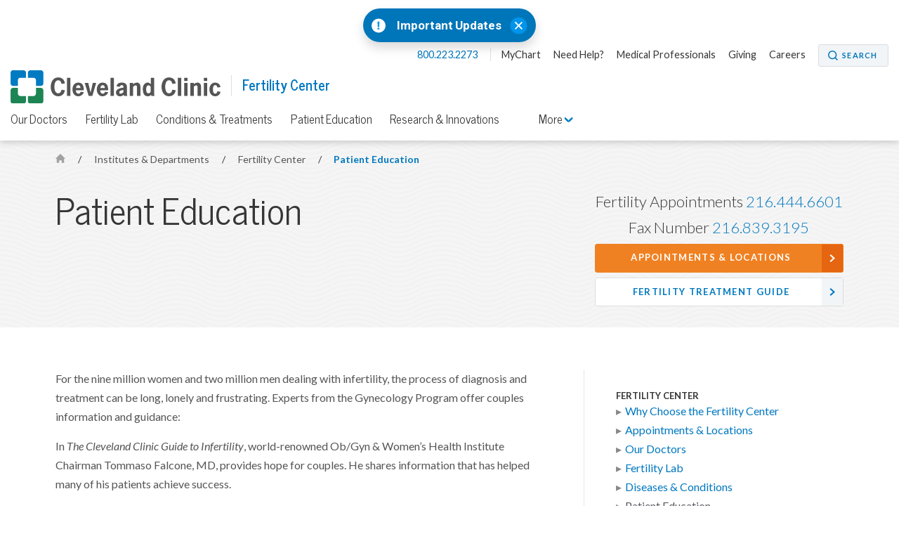

--- FILE ---
content_type: text/html; charset=utf-8
request_url: https://my.clevelandclinic.org/departments/fertility/patient-education
body_size: 6509
content:


    <!DOCTYPE html>

    <html lang="en" dir="ltr">
	<head>
		<meta charset="utf-8">
		<meta name="viewport" content="width=device-width, initial-scale=1.0">
		
		
		<link href='//fonts.googleapis.com/css?family=Lato:400,300,400italic,700,700italic|News+Cycle:400,700&display=swap' rel="preload" as="style" onload="this.rel='stylesheet'" type='text/css'>
		<link href="//fonts.googleapis.com/css2?family=Roboto+Condensed&family=Roboto:wght@400;500;700;900&display=swap" rel="preload" as="style" onload="this.rel='stylesheet'">

		<link rel="stylesheet" href="/assets/styles/styles.css">
		<link rel="shortcut icon" href="/assets/imgs/favicon.ico" type="image/x-icon" />



			<!-- BigID Cookies Consent Notice start -->
			<!-- BigID Cookies Consent Notice end -->

		
        <title>Infertility Information &amp; Education&#160;| Cleveland Clinic</title>
    <script src="https://cdn.optimizely.com/js/28007920049.js"></script>
    <!-- Google Tag Manager -->
    <script>
(function (w, d, s, l, i) {
    w[l] = w[l] || []; w[l].push({
        'gtm.start':
    new Date().getTime(), event: 'gtm.js'
        }); var f = d.getElementsByTagName(s)[0],
j = d.createElement(s), dl = l != 'dataLayer' ? '&l=' + l : ''; j.defer = true; j.src =
'//www.googletagmanager.com/gtm.js?id=' + i + dl; f.parentNode.insertBefore(j, f);
    })(window, document, 'script', 'dataLayer', 'GTM-3M4W');</script>
    <!-- /=End Google Tag Manager -->

    <!-- Begin Web Data Layer -->
        <script src=https://assets.adobedtm.com/b4225c707162/4900abd505ae/launch-c146ea99d958.min.js async></script>
    <!-- End Web Data Layer -->
        <meta name="description" content="View Cleveland Clinic&#39;s videos, treatment guides, resources for patients and more. Browse a list of chats on a variety of fertility subjects." />
        <meta property="og:title" />
        <meta property="og:image" content="https://my.clevelandclinic.org/-/scassets/images/org/social/cc-fb.jpg" />
        <meta property="twitter:card" content="summary" />
        <link rel="canonical" href="https://my.clevelandclinic.org/departments/fertility/patient-education" />
        <meta property="og:url" content="https://my.clevelandclinic.org/departments/fertility/patient-education" />
    <meta property="og:type" content="website" />
    <meta property="og:site_name" content="Cleveland Clinic" />
    <meta property="twitter:site" content="&#64;ClevelandClinic" />
    <meta property="twitter:creator" content="&#64;ClevelandClinic" />
    <link rel="apple-touch-icon" href="/assets/imgs/touch-icon-iphone.png">
    <link rel="apple-touch-icon" sizes="180x180" href="/assets/imgs/touch-icon-iphone-retina.png">
    <link rel="apple-touch-icon" sizes="152x152" href="/assets/imgs/touch-icon-ipad.png">
    <link rel="apple-touch-icon" sizes="167x167" href="/assets/imgs/touch-icon-ipad-retina.png">
    <link rel='icon' href="/assets/imgs/touch-icon-iphone.png" sizes="256x256" type="image/png" />
                    <link rel="alternate" href="https://my.clevelandclinic.org/departments/fertility/patient-education" hreflang="en" />
            <link rel="alternate" href="https://my.clevelandclinic.org/departments/fertility/patient-education" hreflang="x-default" />

	</head>
    <body class="home js-home">
        <!-- Google Tag Manager -->
        <noscript>
            <iframe sandbox security="restricted" src="//www.googletagmanager.com/ns.html?id=GTM-3M4W"
                    height="0" width="0" style="display: none; visibility: hidden"></iframe>
        </noscript>
        <!-- /=End Google Tag Manager -->

                <div id="d89JF2Fa-exV-5ixaiTVui1y_gqYcnxAVAB0ZZvIj8rs"></div>
                <div id="ccf-lcwidget-chat" class="d365-mkt-config" style="display:none" data-website-id="89JF2Fa-exV-5ixaiTVui1y_gqYcnxAVAB0ZZvIj8rs" data-hostname="ca264331a46e4359af48029ef070df94.svc.dynamics.com" data-app-id="cb30e344-c0a8-4f14-9d6c-f73e5cd00ae8" data-org-id="ae29c25f-ef18-4541-9c21-4ce5c6c1c633" data-org-url="https://m-ae29c25f-ef18-4541-9c21-4ce5c6c1c633.us.omnichannelengagementhub.com"></div>

        
<link rel="stylesheet" href="/assets/styles/vendor/magnific-popup.css">

    <section class="notification-banner js-notification-banner notification-banner__shifted-up">
        <header class="notification-banner__header">

                <span class="notification-banner__icon">
                    <a href="#notification-banner__lightbox-popup" class="notification-banner__link--expand js-notification-banner__link--expand js-lightbox-popup">
                        <img src="/-/scassets/images/org/icons/icon-emergency-circle.svg" alt="Emergency icon">
                    </a>
                </span>
                            <span class="notification-banner__title">
                    <a href="#notification-banner__lightbox-popup" class="js-lightbox-popup">
                        Important Updates
                    </a>
                </span>
                            <div class="notification-banner__action">
                    <button class="notification-banner__action-icon js-notification-banner__action-icon">
                        <img src="/Assets/imgs/icon-close--blue.svg" alt="close button"/>
                    </button>
                </div>
        </header>

        <div id="notification-banner__lightbox-popup" class="notification-banner__lightbox-popup js-notification-banner__lightbox-popup mfp-hide">
            <div class="notification-banner__lightbox js-notification-banner__lightbox container--md">
                <a class="notification-banner__lightbox-button--close js-notification-banner__lightbox-button--close">Close</a>
                <div class="notification-banner__lightbox-container">
                    <div class="notification-banner__lightbox-content">
                            <span class="notification-banner__overline">Important Updates</span>
                                                
                        <div class="notification-banner__content">
<p><strong>Coming to a Cleveland Clinic location?</strong></p>
<ul>
<li><a href="/locations/construction-alerts#moll">Moll Cancer Center at Fairview Hospital Lorain Road driveway change</a></li>
<li><a href="/locations/construction-alerts#main-campus">E. 100th Street on Cleveland Clinic Main Campus closed</a></li>
</ul>

                        </div>
                        <div class="notification-banner__buttons">


                        </div>
                    </div>
                </div>
            </div>
        </div>
    </section>


        


<header id="site-header" class="header js-site-header site-header__open-banner site-header__has-banner">

    


    <nav class="nav--utility js-nav--utility">
        <ul>
            <li>
                <a href="#notification-banner__lightbox-popup" class="nav--utility__link nav--utility__link--emergency-notification js-nav--utility__link--emergency-notification nav--hide js-lightbox-popup">
                    <img src="/Assets/imgs/icon-alert--blue.svg" alt="exclamation icon" />
                </a>
            </li>
                <li>
                    <a class="nav--utility__link nav--utility__link--phone" href="tel:800.223.2273">
                        800.223.2273
                    </a>
                </li>

                <li>
                    <a class="nav--utility__link " title="MyChart" href="/online-services/mychart" DisableWebEdit="True">MyChart</a>
                </li>
                <li>
                    <a class="nav--utility__link " title="Need help?" href="/help" DisableWebEdit="True">Need Help?</a>
                </li>
                <li>
                    <a class="nav--utility__link " href="/professionals" DisableWebEdit="True">Medical Professionals</a>
                </li>
                <li>
                    <a class="nav--utility__link " href="/giving" DisableWebEdit="True">Giving</a>
                </li>
                <li>
                    <a class="nav--utility__link " href="https://jobs.clevelandclinic.org/" DisableWebEdit="True" target="_blank">Careers</a>
                </li>

                <li>
                    <a href="/search" aria-label="Search" aria-controls="search-box" class="button--small button--search" DisableWebEdit="True" aria-expanded="false">Search</a>
                </li>
        </ul>
    </nav>


    <span class="header__logo">
<a href="/" DisableWebEdit="True"><img src="/-/scassets/images/org/logo/logo-ccf.svg?h=48&amp;la=en&amp;w=300&amp;hash=F5231F16526C9ED33D180771275ED4B7E42C2018" alt="Cleveland Clinic logo" width="300" height="48" DisableWebEdit="True" /></a>          

                <span class="header__title" >
                    <a href="/departments/fertility">
                        Fertility Center
                    </a>
                </span>
    </span>

    


        <div class="nav--primary__menu js-nav--primary__menu clearfix">
            
            <a class="nav--primary__menu_toggle js-nav--primary__menu_toggle" href="#" aria-label="menu">
                <div class="hamburger-primary js-hamburger-primary">
                    <span class="hamburger-primary__line"></span>
                    <span class="hamburger-primary__line"></span>
                    <span class="hamburger-primary__line"></span>
                    <span class="hamburger-primary__line"></span>
                </div>
            </a>
                
<a href="/search" aria-label="Search" aria-controls="search-box" class="nav--primary__search_toggle button--search-dark-gray" aria-expanded="false">Search</a>            <a href="#notification-banner__lightbox-popup" class="nav--primary__link--emergency-notification js-nav--primary__link--emergency-notification nav--hide js-lightbox-popup">
                <img src="/Assets/imgs/icon-alert--blue.svg" alt="exclamation icon"/>
            </a>

            <div class="underlay js-underlay"></div>
            <div class="nav--primary__wrapper js-nav--primary__wrapper">
                <div class="nav--primary__wrapper-inner">
                    <div class="triangle-up"></div>
                    <div class="nav--primary__header">
                        Cleveland Clinic Menu
                    </div>

                    <nav>


                        <ul class="nav--primary ">
                                <li class="nav--primary__link">
                                    <a class="nav--primary__link" href="/" DisableWebEdit="True">ClevelandClinic.org</a>
                                </li>

                                    <li class="nav--primary__link  ">
                                        <a class="nav--primary__link " href="/providers" DisableWebEdit="True">Find a Provider</a>
                                    </li>
                                    <li class="nav--primary__link  ">
                                        <a class="nav--primary__link " href="/locations" DisableWebEdit="True">Locations & Directions</a>
                                    </li>
                                    <li class="nav--primary__link  ">
                                        <a class="nav--primary__link " href="/services" DisableWebEdit="True">Services</a>
                                    </li>
                                    <li class="nav--primary__link  ">
                                        <a class="nav--primary__link " href="/patients" DisableWebEdit="True">Patients & Visitors</a>
                                    </li>
                                    <li class="nav--primary__link  ">
                                        <a class="nav--primary__link " href="/health" DisableWebEdit="True">Health Library</a>
                                    </li>
                                    <li class="nav--primary__link  ">
                                        <a class="nav--primary__link " href="/patients/information/access" DisableWebEdit="True">Appointments</a>
                                    </li>

                        </ul>
                    </nav>

                    


    <div class="nav--primary__buttons clearfix">
<a class="button--small " title="MyChart" href="/online-services/mychart" DisableWebEdit="True">MyChart</a><a class="button--small " title="Need help?" href="/help" DisableWebEdit="True">Need Help?</a>    </div>

                </div>

                    <div class="nav--primary__extra shade">
                        Call for Additional Assistance
                        <a href="tel:800.223.2273">800.223.2273</a>
                    </div>
            </div>
        </div>
            <a class="nav-toggle--secondary js-nav-toggle--secondary" href="#">
                <div class="hamburger-secondary js-hamburger-secondary">
                    <span class="hamburger-secondary__line"></span>
                    <span class="hamburger-secondary__line"></span>
                    <span class="hamburger-secondary__line"></span>
                    <span class="hamburger-secondary__line"></span>
                </div>

                Fertility Center Menu
            </a>
        <nav class="nav--secondary js-nav--secondary">
            <ul>
                    <li class="nav--secondary__link--primary"><a class="nav--secondary__link" href="/departments/fertility" DisableWebEdit="True">Fertility Center</a></li>
                                        <li>
                            <a class="nav--secondary__link " href="/departments/fertility/staff" DisableWebEdit="True">Our Doctors</a>
                        </li>
                        <li>
                            <a class="nav--secondary__link " href="/departments/fertility/lab" DisableWebEdit="True">Fertility Lab</a>
                        </li>
                        <li>
                            <a class="nav--secondary__link " href="/departments/fertility/conditions-treatments" DisableWebEdit="True">Conditions & Treatments</a>
                        </li>
                        <li>
                            <a class="nav--secondary__link " href="/departments/fertility/patient-education" DisableWebEdit="True">Patient Education</a>
                        </li>
                        <li>
                            <a class="nav--secondary__link " href="/departments/fertility/research-innovations" DisableWebEdit="True">Research & Innovations</a>
                        </li>
                                                    <li class="nav--secondary__dropdown-wrapper">
                        <a class="nav--secondary__link nav--secondary__dropdown-toggle js-nav--secondary__dropdown-toggle" href="#">
                            More <i class="icon-toggle icon-arrow-down js-icon-toggle" role="img" aria-label="Menu Arrow Icon"></i>
                        </a>

                        <div class="nav--secondary__dropdown">
                            <div class="triangle-up"></div>
                            <div class="nav--primary__header">
                                Cleveland Clinic Menu
                            </div>

                            <nav>
                                <ul class="nav--primary__in-nav--secondary">
                                        <li class="nav--primary__link">  
                                            <a class="nav--primary__link" href="/" DisableWebEdit="True">ClevelandClinic.org</a>
                                        </li>

                                            <li class="nav--primary__link  "> 
                                                <a class="nav--primary__link " href="/providers" DisableWebEdit="True">Find a Provider</a>
                                            </li>
                                            <li class="nav--primary__link  "> 
                                                <a class="nav--primary__link " href="/locations" DisableWebEdit="True">Locations & Directions</a>
                                            </li>
                                            <li class="nav--primary__link  "> 
                                                <a class="nav--primary__link " href="/services" DisableWebEdit="True">Services</a>
                                            </li>
                                            <li class="nav--primary__link  "> 
                                                <a class="nav--primary__link " href="/patients" DisableWebEdit="True">Patients & Visitors</a>
                                            </li>
                                            <li class="nav--primary__link  "> 
                                                <a class="nav--primary__link " href="/health" DisableWebEdit="True">Health Library</a>
                                            </li>
                                            <li class="nav--primary__link  "> 
                                                <a class="nav--primary__link " href="/patients/information/access" DisableWebEdit="True">Appointments</a>
                                            </li>
                                </ul>
                            </nav>
                        </div>
                    </li>
            </ul>
        </nav>




</header>


        



    <section class="hero-content theme-light-gray-pattern">
        <div class="container hero-pad">





<nav class="breadcrumb breadcrumb__sticky-hidden ">
            <a href="/" class="breadcrumb__link icon-home">
                <span class="element-invisible">Home</span>
            </a>
            <span class="breadcrumb__separator">/</span>
                        <a href="/departments" class="breadcrumb__link">
                            Institutes &amp; Departments
                        </a>
            <span class="breadcrumb__separator">/</span>
                        <a href="/departments/fertility" class="breadcrumb__mobile breadcrumb__link">
                            Fertility Center
                        </a>
            <span class="breadcrumb__separator">/</span>
                        <a href="/departments/fertility/patient-education" class="breadcrumb__current">
                            Patient Education
                        </a>

</nav>

            <div class="l-66-33--1">
                    <h1 class="hero-content__title lede">

                        Patient Education
                    </h1>
            </div>

                <div class="l-66-33--2  " id="js-contact-us-area">

    <ul class="contact-box">

                    <li class="contact-box__phone">Fertility Appointments   <a href="tel:2164446601 ">216.444.6601</a></li>
                    <li class="contact-box__phone">Fax Number <a href="tel:2168393195 ">216.839.3195</a></li>
                    <li><a href="/departments/fertility/appointments-locations" class="button--strong button--full button--arrow">Appointments & Locations</a></li>
                    <li><a href="https://pages.clevelandclinic.org/infertility-index.html" class="button--secondary button--full button--arrow hero-call-to-action__sticky-hidden" target="_blank">Fertility Treatment Guide</a></li>

    </ul>


                </div>

        </div>
    </section>


<div class="page-content">
    


<article class="content content-panel">
    <!-- 2:1 Column Content area + sidebar -->    
    <div class="container content-pad">
        <div class="l-66-33--1 main-content">

<p>For the nine million women and two million men dealing with infertility, the process of diagnosis and treatment can be long, lonely and frustrating. Experts from the Gynecology Program offer couples information and guidance:</p>
<p>In <em>The Cleveland Clinic Guide to Infertility</em>, world-renowned Ob/Gyn &amp; Women&rsquo;s Health Institute Chairman Tommaso Falcone, MD, provides hope for couples. He shares information that has helped many of his patients achieve success.</p>
<ul>
    <li><a href="https://www.amazon.com/Cleveland-Clinic-Guide-Infertility-Guides/dp/1607140756" target="_blank">Order The Cleveland Clinic Guide to Infertility.</a></li>
</ul>
<p>This free guide explains all the state-of-the-art services available for the diagnosis and treatment of infertility. Cleveland Clinic infertility experts describe all options, including in vitro fertilization.</p>
<ul>
    <li><a href="http://www.clevelandclinic.org/lp/infertility/index.html" target="_blank">Download our Guide to the Treatment of Infertility</a></li>
</ul>
<p>Our popular online health information site "<a href="https://health.clevelandclinic.org/" target="_blank">Health Essentials</a>" covers a wide range of medical topics including issues relating to infertility.</p>

        </div>
        <aside class="l-66-33--2 side-content side-blocks">
    


<div class="side-block side-nav">
                    <div class="side-list-nav__subtitle">
Fertility Center                </div>
            <ul class="side-list-nav">
                <li class="">
                <a class="" href="/departments/fertility/about">
Why Choose the Fertility Center                </a>
                </li>
                <li class="">
                <a class="" href="/departments/fertility/appointments-locations">
Appointments &amp; Locations                </a>
                </li>
                <li class="">
                <a class="" href="/departments/fertility/staff">
Our Doctors                </a>
                </li>
                <li class="">
                <a class="" href="/departments/fertility/lab">
Fertility Lab                </a>
                </li>
                <li class="">
                <a class="" href="/departments/fertility/conditions-treatments">
Diseases &amp; Conditions                </a>
                </li>
                <li class="">
                <a class="active" href="/departments/fertility/patient-education">
Patient Education                </a>
                </li>
                <li class="">
                <a class="" href="/departments/fertility/research-innovations">
Research &amp; Innovations                </a>
                </li>
            </ul>



</div>

</aside>

    </div>
</article>

</div>



        <section class="contact-box-ribbon js-contact-box-ribbon theme-blue-gray-pattern">
    <div class="container content-pad">

    <ul class="contact-box">

                    <li class="contact-box__phone">Fertility Appointments   <a href="tel:2164446601 ">216.444.6601</a></li>
                    <li class="contact-box__phone">Fax Number <a href="tel:2168393195 ">216.839.3195</a></li>
                    <li><a href="/departments/fertility/appointments-locations" class="button--strong button--full button--arrow">Appointments & Locations</a></li>
                    <li><a href="https://pages.clevelandclinic.org/infertility-index.html" class="button--secondary button--full button--arrow hero-call-to-action__sticky-hidden" target="_blank">Fertility Treatment Guide</a></li>

    </ul>


    </div>
</section>

<section class="footer-social js-footer-social">
    <div class="container">
<a href="https://www.facebook.com/ClevelandClinic" DisableWebEdit="True" class="footer-social__link" target="_blank">            <i class="icon-social-facebook" role="img" aria-label="Facebook Icon"></i> <span class="element-invisible">Facebook</span>
</a>
<a href="https://twitter.com/clevelandclinic" DisableWebEdit="True" class="footer-social__link" target="_blank">            <i class="icon-social-twitter" role="img" aria-label="Twitter Icon"></i> <span class="element-invisible">Twitter</span>
</a>
<a href="https://www.youtube.com/user/clevelandclinic" DisableWebEdit="True" class="footer-social__link" target="_blank">            <i class="icon-social-youtube" role="img" aria-label="YouTube Icon"></i> <span class="element-invisible">YouTube</span>
</a>
<a href="https://www.instagram.com/clevelandclinic/" DisableWebEdit="True" class="footer-social__link" target="_blank">            <i class="icon-social-instagram" role="img" aria-label="Instagram Icon"></i> <span class="element-invisible">Instagram</span>
</a>
<a href="https://www.linkedin.com/company/cleveland-clinic" DisableWebEdit="True" class="footer-social__link" target="_blank">            <i class="icon-social-linkedin" role="img" aria-label="LinkedIn Icon"></i> <span class="element-invisible">LinkedIn</span>
</a>
<a href="https://www.pinterest.com/clevelandclinic/" DisableWebEdit="True" class="footer-social__link" target="_blank">            <i class="icon-social-pinterest" role="img" aria-label="Pinterest Icon"></i> <span class="element-invisible">Pinterest</span>
</a>
<a href="https://www.snapchat.com/add/clevelandclinic" DisableWebEdit="True" class="footer-social__link" target="_blank">            <i class="icon-social-snapchat" role="img" aria-label="Snapchat Icon"></i> <span class="element-invisible">Snapchat</span>
</a>    </div>
</section>

<footer class="footer js-footer">
    <div class="container content-pad">
                            <div class="footer__item l-4col--1">
                                <h5 class="footer__title lede">Actions</h5>
                                <nav class="footer__nav">
<a title="Appointments" href="/patients/information/access" DisableWebEdit="True">Appointments & Access</a><a title="Accepted Insurance" href="/patients/accepted-insurance" DisableWebEdit="True">Accepted Insurance</a><a href="https://events.clevelandclinic.org" DisableWebEdit="True" target="_blank">Events Calendar</a><a href="/patients/billing-finance/financial-assistance" DisableWebEdit="True">Financial Assistance</a><a href="/giving" DisableWebEdit="True">Give to Cleveland Clinic</a><a title="Pay Your Bill" href="/patients/billing-finance/payment-options" DisableWebEdit="True">Pay Your Bill Online</a><a title="Price Transparency" href="/patients/billing-finance/comprehensive-hospital-charges" DisableWebEdit="True">Price Transparency</a><a href="/professionals/referring" DisableWebEdit="True">Refer a Patient</a><a title="Phone Directory" href="/about/contact/phone-directory" DisableWebEdit="True">Phone Directory</a><a href="/online-services/virtual-second-opinions" DisableWebEdit="True">Virtual Second Opinions</a><a href="/online-services/virtual-visits" DisableWebEdit="True">Virtual Visits</a>                                </nav>
                            </div>
                            <div class="footer__item l-4col--2">
                                <h5 class="footer__title lede">Blog, News &amp; Apps</h5>
                                <nav class="footer__nav">
<a title="Consult QD" href="https://consultqd.clevelandclinic.org" DisableWebEdit="True" target="_blank">Consult QD</a><a title="Health Essentials" href="https://health.clevelandclinic.org" DisableWebEdit="True" target="_blank">Health Essentials</a><a title="Newsroom" href="https://newsroom.clevelandclinic.org" DisableWebEdit="True" target="_blank">Newsroom</a><a href="/mobile-apps/myclevelandclinic" DisableWebEdit="True">MyClevelandClinic</a><a href="/online-services/mychart" DisableWebEdit="True">MyChart</a>                                </nav>
                            </div>
                            <div class="footer__item l-4col--3">
                                <h5 class="footer__title lede">About Cleveland Clinic</h5>
                                <nav class="footer__nav">
<a href="/about/history" DisableWebEdit="True">100 Years of Cleveland Clinic</a><a href="/about" DisableWebEdit="True">About Us</a><a href="/locations" DisableWebEdit="True">Locations</a><a href="/departments/patient-experience/depts/quality-patient-safety" DisableWebEdit="True">Quality & Patient Safety</a><a href="/departments/patient-experience/depts/office-patient-experience" DisableWebEdit="True">Patient Experience</a><a href="/research" DisableWebEdit="True">Research & Innovations</a><a href="/about/community" DisableWebEdit="True">Community Commitment</a><a title="Careers" href="https://jobs.clevelandclinic.org/" DisableWebEdit="True" target="_blank">Careers</a><a href="/about/for-employees" DisableWebEdit="True">For Employees</a><a href="/professionals" DisableWebEdit="True">Resources for Medical Professionals</a>                                </nav>
                            </div>
                            <div class="footer__item l-4col--4">
                                <h5 class="footer__title lede">Site Information &amp; Policies</h5>
                                <nav class="footer__nav">
<a title="Send Us Feedback" href="https://my.clevelandclinic.org/webcontact/webmail" DisableWebEdit="True">Send Us Feedback</a><a href="/about/website/site-map" DisableWebEdit="True">Site Map</a><a href="/about/website" DisableWebEdit="True">About this Website</a><a href="/about/website/reprints-licensing" DisableWebEdit="True">Copyright, Reprint & Licensing</a><a href="/about/website/terms-of-use" DisableWebEdit="True">Website Terms of Use</a><a href="/about/website/privacy-security" DisableWebEdit="True">Privacy Policy</a><a href="/about/website/privacy-practices" DisableWebEdit="True">Notice of Privacy Practices</a><a href="/about/website/non-discrimination-notice" DisableWebEdit="True">Non-Discrimination and Availability</a>                                </nav>
                            </div>

    </div>
    <div class="container">
        <div class="l-1col">
            <div class="footer__text" dir="ltr">
                9500 Euclid Avenue, Cleveland, Ohio 44195 | <a href="tel:800.223.2273">800.223.2273</a> | &copy; 2026 Cleveland Clinic. All Rights Reserved.
            </div>
        </div>
    </div>
</footer>

        <a href="#" class="back-to-top js-back-to-top"><img src="/assets/imgs/back-to-top-button.svg" alt="Back to Top" width="60" height="60"></a>
        				<script type="text/javascript" src="/Assets/scripts/dist/cookie-banner-scripts.js"></script>
				<script type="text/javascript">addCookieBannerStyles();</script>
				<script type="text/javascript" src="https://bigidcmp.cloud/banner.js?siteId=e7a0b4f7-3b3b-49ce-9467-9e699346f114"></script>

			<script type="text/javascript">
                var LOCATIONS_INDEX_NAME_DEFAULT = 'locations_prod';
                var LOCATIONS_INDEX_NAME_DISTANCE = 'locations_prod_distance';
                var CONSULTANT_INDEX_NAME_DEFAULT = 'london_fac_prod';
                var CONSULTANT_INDEX_NAME_ASC = 'london_fac_prod_asc';
                var CONSULTANT_INDEX_NAME_DESC = 'london_fac_prod_desc';
                var MEDICAL_PERSONNEL_INDEX_NAME_DEFAULT = 'medical_personnel_prod';
                var MEDICAL_PERSONNEL_INDEX_NAME_ALPHA_ASC = 'medical_personnel_prod_name_asc';
                var MEDICAL_PERSONNEL_INDEX_NAME_ALPHA_DESC = 'medical_personnel_prod_name_desc';
                var SITE_INDEX_NAME_DEFAULT = 'Sitecore_Prod';
                var CLINICAL_TRIALS_INDEX_NAME_DEFAULT = 'clinical_trials_prod';
                var PHILANTHROPY_INDEX_NAME_DEFAULT = 'fundraisers_prod';
                var DESIGNATION_INDEX_NAME_DEFAULT = 'fundraiser_designations_prod';
			</script>

                    <script src="https://mktdplp102cdn.azureedge.net/public/latest/js/ws-tracking.js?v=1.78.2008.0"></script>

            <script id="js-jquery" src="https://code.jquery.com/jquery-3.0.0.min.js"></script>

        <script>
            var notificationBannerCookieName = "notification_banner2AAABFC1C3AB5738580FD71851088B0C";
        </script>

    <script src="/assets/scripts/dist/page-scripts.js"></script>


        
        
    <script defer src="https://static.cloudflareinsights.com/beacon.min.js/vcd15cbe7772f49c399c6a5babf22c1241717689176015" integrity="sha512-ZpsOmlRQV6y907TI0dKBHq9Md29nnaEIPlkf84rnaERnq6zvWvPUqr2ft8M1aS28oN72PdrCzSjY4U6VaAw1EQ==" data-cf-beacon='{"rayId":"9c116cbe8e566019","version":"2025.9.1","serverTiming":{"name":{"cfExtPri":true,"cfEdge":true,"cfOrigin":true,"cfL4":true,"cfSpeedBrain":true,"cfCacheStatus":true}},"token":"a5dd86740842424582cb4c460172d4c9","b":1}' crossorigin="anonymous"></script>
</body>
</html>


--- FILE ---
content_type: image/svg+xml
request_url: https://my.clevelandclinic.org/Assets/imgs/icon-alert--blue.svg
body_size: -94
content:
<?xml version="1.0" encoding="utf-8"?>
<!-- Generator: Adobe Illustrator 27.3.1, SVG Export Plug-In . SVG Version: 6.00 Build 0)  -->
<svg version="1.1" id="Layer_1" xmlns="http://www.w3.org/2000/svg" xmlns:xlink="http://www.w3.org/1999/xlink" x="0px" y="0px" width="23" height="23"
	 viewBox="0 0 24 24" style="enable-background:new 0 0 24 24;" xml:space="preserve">
<style type="text/css">
	.st0{fill:#0094EA;}
	.st1{fill:#FFFFFF;}
</style>
<circle class="st0" cx="12" cy="12" r="11.5"/>
<path class="st1" d="M13.5,5.5l-0.3,8.8H11l-0.3-8.8H13.5z M10.5,17c0-0.4,0.1-0.8,0.4-1.1c0.3-0.3,0.6-0.4,1.1-0.4
	c0.4,0,0.8,0.1,1.1,0.4c0.3,0.3,0.4,0.6,0.4,1.1c0,0.4-0.1,0.8-0.4,1.1c-0.3,0.3-0.6,0.4-1.1,0.4c-0.4,0-0.8-0.1-1.1-0.4
	C10.7,17.8,10.5,17.4,10.5,17z"/>
</svg>


--- FILE ---
content_type: application/javascript
request_url: https://match.adsrvr.org/track/rid?v=1.0.0&ttd_pid=i6t6mlg&type=javascript
body_size: 223
content:

if (window.OpenID && typeof OpenID.getIds === "function")
       OpenID.getIds({"TDID":"629a0bdb-9c2e-4c6d-b992-e8a720793c8c","TDID_LOOKUP":"FALSE","TDID_CREATED_AT":"2026-01-20T20:47:07"});
